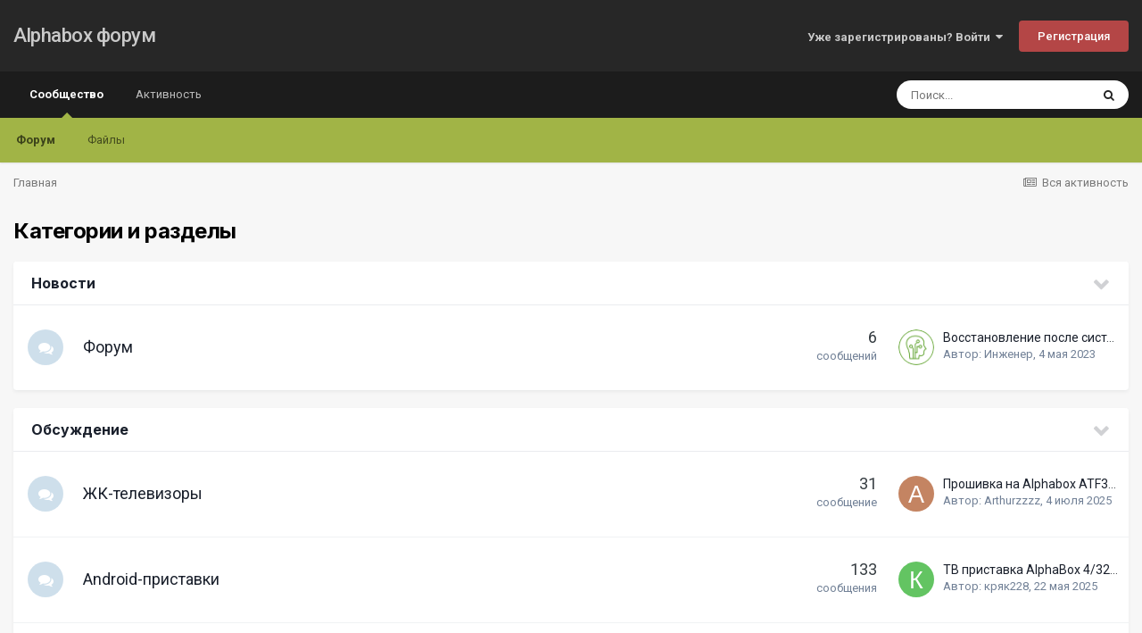

--- FILE ---
content_type: text/html;charset=UTF-8
request_url: https://forum.alphabox.eu/
body_size: 12291
content:
<!DOCTYPE html>
<html lang="ru-RU" dir="ltr">
	<head>
		<meta charset="utf-8">
		<title>Alphabox | Альфабокс форум</title>
		
			<script async src="https://www.googletagmanager.com/gtag/js?id=UA-125816361-2"></script>
<script>
window.dataLayer = window.dataLayer || [];
function gtag(){dataLayer.push(arguments);}
gtag('js', new Date());

gtag('config', 'UA-125816361-2');
</script>
		
		

	<meta name="viewport" content="width=device-width, initial-scale=1">


	
	


	<meta name="twitter:card" content="summary" />



	
		
			
				<meta property="og:title" content="Alphabox форум">
			
		
	

	
		
			
				<meta property="og:type" content="website">
			
		
	

	
		
			
				<meta property="og:url" content="https://forum.alphabox.eu">
			
		
	

	
		
			
				<meta property="og:site_name" content="Alphabox | Альфабокс форум">
			
		
	

	
		
			
				<meta property="og:locale" content="ru_RU">
			
		
	

	
		
			
				<meta name="description" content="Спутникового и сетевое оборудования компании alphabox, файлы, новости, обзоры, настройка эфирных ресиверов t24 и приставок,  быстро скачать прошивку для альфабокс, firmware, программное обеспечение для ip камер и видеорегистраторов альфабокс">
			
		
	


	
		<link rel="canonical" href="https://forum.alphabox.eu" />
	




<link rel="manifest" href="https://forum.alphabox.eu/manifest.webmanifest/">
<meta name="msapplication-config" content="https://forum.alphabox.eu/browserconfig.xml/">
<meta name="msapplication-starturl" content="/">
<meta name="application-name" content="Alphabox форум">

<meta name="apple-mobile-web-app-title" content="Alphabox форум">

	<meta name="theme-color" content="#272727">










<link rel="preload" href="//forum.alphabox.eu/applications/core/interface/font/fontawesome-webfont.woff2?v=4.7.0" as="font" crossorigin="anonymous">
		


	
		
			<link href="https://fonts.googleapis.com/css?family=Inter:300,300i,400,500,400i,700,700i" rel="stylesheet" referrerpolicy="origin">
		
		
			<link href="https://fonts.googleapis.com/css?family=Roboto:300,300i,400,400i,500,700,700i" rel="stylesheet" referrerpolicy="origin">
		
	



	<link rel='stylesheet' href='https://forum.alphabox.eu/uploads/css_built_12/341e4a57816af3ba440d891ca87450ff_framework.css?v=1fc6e0b8201632392936' media='all'>

	<link rel='stylesheet' href='https://forum.alphabox.eu/uploads/css_built_12/05e81b71abe4f22d6eb8d1a929494829_responsive.css?v=1fc6e0b8201632392936' media='all'>

	<link rel='stylesheet' href='https://forum.alphabox.eu/uploads/css_built_12/20446cf2d164adcc029377cb04d43d17_flags.css?v=1fc6e0b8201632392936' media='all'>

	<link rel='stylesheet' href='https://forum.alphabox.eu/uploads/css_built_12/90eb5adf50a8c640f633d47fd7eb1778_core.css?v=1fc6e0b8201632392936' media='all'>

	<link rel='stylesheet' href='https://forum.alphabox.eu/uploads/css_built_12/5a0da001ccc2200dc5625c3f3934497d_core_responsive.css?v=1fc6e0b8201632392936' media='all'>

	<link rel='stylesheet' href='https://forum.alphabox.eu/uploads/css_built_12/62e269ced0fdab7e30e026f1d30ae516_forums.css?v=1fc6e0b8201632392936' media='all'>

	<link rel='stylesheet' href='https://forum.alphabox.eu/uploads/css_built_12/76e62c573090645fb99a15a363d8620e_forums_responsive.css?v=1fc6e0b8201632392936' media='all'>

	<link rel='stylesheet' href='https://forum.alphabox.eu/uploads/css_built_12/ecf8cbf597c675f333fa61d7fe877660_widgets.css?v=1fc6e0b8201632392936' media='all'>

	<link rel='stylesheet' href='https://forum.alphabox.eu/uploads/css_built_12/63225940445060c5a9f21d31e95bf58e_downloads.css?v=1fc6e0b8201632392936' media='all'>





<link rel='stylesheet' href='https://forum.alphabox.eu/uploads/css_built_12/258adbb6e4f3e83cd3b355f84e3fa002_custom.css?v=1fc6e0b8201632392936' media='all'>




		
		

	
	<link rel='shortcut icon' href='https://forum.alphabox.eu/uploads/monthly_2018_01/2.ico.b94b9bda81805d9388f53f3ed2555f95.ico' type="image/x-icon">

	</head>
	<body class='ipsApp ipsApp_front ipsJS_none ipsClearfix' data-controller='core.front.core.app' data-message="" data-pageApp='forums' data-pageLocation='front' data-pageModule='forums' data-pageController='index'  >
		<a href='#ipsLayout_mainArea' class='ipsHide' title='Перейти к основной публикации' accesskey='m'>Перейти к публикации</a>
		
			<div id='ipsLayout_header' class='ipsClearfix'>
				





				<header>
					<div class='ipsLayout_container'>
						

<a href='https://forum.alphabox.eu/' id='elSiteTitle' accesskey='1'>Alphabox форум</a>

						

	<ul id='elUserNav' class='ipsList_inline cSignedOut ipsResponsive_showDesktop'>
		
		<li id='elSignInLink'>
			<a href='https://forum.alphabox.eu/login/' data-ipsMenu-closeOnClick="false" data-ipsMenu id='elUserSignIn'>
				Уже зарегистрированы? Войти &nbsp;<i class='fa fa-caret-down'></i>
			</a>
			
<div id='elUserSignIn_menu' class='ipsMenu ipsMenu_auto ipsHide'>
	<form accept-charset='utf-8' method='post' action='https://forum.alphabox.eu/login/'>
		<input type="hidden" name="csrfKey" value="9070f34451ef86e9a8dbe4ff5a6a112c">
		<input type="hidden" name="ref" value="aHR0cHM6Ly9mb3J1bS5hbHBoYWJveC5ldS8=">
		<div data-role="loginForm">
			
			
			
				
<div class="ipsPad ipsForm ipsForm_vertical">
	<h4 class="ipsType_sectionHead">Войти</h4>
	<br><br>
	<ul class='ipsList_reset'>
		<li class="ipsFieldRow ipsFieldRow_noLabel ipsFieldRow_fullWidth">
			
			
				<input type="text" placeholder="Имя пользователя или email-адрес" name="auth" autocomplete="email">
			
		</li>
		<li class="ipsFieldRow ipsFieldRow_noLabel ipsFieldRow_fullWidth">
			<input type="password" placeholder="Пароль" name="password" autocomplete="current-password">
		</li>
		<li class="ipsFieldRow ipsFieldRow_checkbox ipsClearfix">
			<span class="ipsCustomInput">
				<input type="checkbox" name="remember_me" id="remember_me_checkbox" value="1" checked aria-checked="true">
				<span></span>
			</span>
			<div class="ipsFieldRow_content">
				<label class="ipsFieldRow_label" for="remember_me_checkbox">Запомнить меня</label>
				<span class="ipsFieldRow_desc">Не рекомендуется на общедоступных компьютерах</span>
			</div>
		</li>
		<li class="ipsFieldRow ipsFieldRow_fullWidth">
			<button type="submit" name="_processLogin" value="usernamepassword" class="ipsButton ipsButton_primary ipsButton_small" id="elSignIn_submit">Войти</button>
			
				<p class="ipsType_right ipsType_small">
					
						<a href='https://forum.alphabox.eu/lostpassword/' >
					
					Забыли пароль?</a>
				</p>
			
		</li>
	</ul>
</div>
			
		</div>
	</form>
</div>
		</li>
		
			<li>
				
					<a href='https://forum.alphabox.eu/register/' data-ipsDialog data-ipsDialog-size='narrow' data-ipsDialog-title='Регистрация' id='elRegisterButton' class='ipsButton ipsButton_normal ipsButton_primary'>Регистрация</a>
				
			</li>
		
	</ul>

						
<ul class='ipsMobileHamburger ipsList_reset ipsResponsive_hideDesktop'>
	<li data-ipsDrawer data-ipsDrawer-drawerElem='#elMobileDrawer'>
		<a href='#'>
			
			
				
			
			
			
			<i class='fa fa-navicon'></i>
		</a>
	</li>
</ul>
					</div>
				</header>
				

	<nav data-controller='core.front.core.navBar' class=' ipsResponsive_showDesktop'>
		<div class='ipsNavBar_primary ipsLayout_container '>
			<ul data-role="primaryNavBar" class='ipsClearfix'>
				


	
		
		
			
		
		<li class='ipsNavBar_active' data-active id='elNavSecondary_1' data-role="navBarItem" data-navApp="core" data-navExt="CustomItem">
			
			
				<a href="https://forum.alphabox.eu"  data-navItem-id="1" data-navDefault>
					Сообщество<span class='ipsNavBar_active__identifier'></span>
				</a>
			
			
				<ul class='ipsNavBar_secondary ' data-role='secondaryNavBar'>
					


	
	

	
		
		
			
		
		<li class='ipsNavBar_active' data-active id='elNavSecondary_10' data-role="navBarItem" data-navApp="forums" data-navExt="Forums">
			
			
				<a href="https://forum.alphabox.eu"  data-navItem-id="10" data-navDefault>
					Форум<span class='ipsNavBar_active__identifier'></span>
				</a>
			
			
		</li>
	
	

	
		
		
		<li  id='elNavSecondary_11' data-role="navBarItem" data-navApp="downloads" data-navExt="Downloads">
			
			
				<a href="https://forum.alphabox.eu/files/"  data-navItem-id="11" >
					Файлы<span class='ipsNavBar_active__identifier'></span>
				</a>
			
			
		</li>
	
	

	
	

	
	

					<li class='ipsHide' id='elNavigationMore_1' data-role='navMore'>
						<a href='#' data-ipsMenu data-ipsMenu-appendTo='#elNavigationMore_1' id='elNavigationMore_1_dropdown'>Больше <i class='fa fa-caret-down'></i></a>
						<ul class='ipsHide ipsMenu ipsMenu_auto' id='elNavigationMore_1_dropdown_menu' data-role='moreDropdown'></ul>
					</li>
				</ul>
			
		</li>
	
	

	
		
		
		<li  id='elNavSecondary_2' data-role="navBarItem" data-navApp="core" data-navExt="CustomItem">
			
			
				<a href="https://forum.alphabox.eu/discover/"  data-navItem-id="2" >
					Активность<span class='ipsNavBar_active__identifier'></span>
				</a>
			
			
				<ul class='ipsNavBar_secondary ipsHide' data-role='secondaryNavBar'>
					


	
		
		
		<li  id='elNavSecondary_4' data-role="navBarItem" data-navApp="core" data-navExt="AllActivity">
			
			
				<a href="https://forum.alphabox.eu/discover/"  data-navItem-id="4" >
					Вся активность<span class='ipsNavBar_active__identifier'></span>
				</a>
			
			
		</li>
	
	

	
	

	
	

	
	

	
		
		
		<li  id='elNavSecondary_8' data-role="navBarItem" data-navApp="core" data-navExt="Search">
			
			
				<a href="https://forum.alphabox.eu/search/"  data-navItem-id="8" >
					Поиск<span class='ipsNavBar_active__identifier'></span>
				</a>
			
			
		</li>
	
	

	
	

					<li class='ipsHide' id='elNavigationMore_2' data-role='navMore'>
						<a href='#' data-ipsMenu data-ipsMenu-appendTo='#elNavigationMore_2' id='elNavigationMore_2_dropdown'>Больше <i class='fa fa-caret-down'></i></a>
						<ul class='ipsHide ipsMenu ipsMenu_auto' id='elNavigationMore_2_dropdown_menu' data-role='moreDropdown'></ul>
					</li>
				</ul>
			
		</li>
	
	

				<li class='ipsHide' id='elNavigationMore' data-role='navMore'>
					<a href='#' data-ipsMenu data-ipsMenu-appendTo='#elNavigationMore' id='elNavigationMore_dropdown'>Больше</a>
					<ul class='ipsNavBar_secondary ipsHide' data-role='secondaryNavBar'>
						<li class='ipsHide' id='elNavigationMore_more' data-role='navMore'>
							<a href='#' data-ipsMenu data-ipsMenu-appendTo='#elNavigationMore_more' id='elNavigationMore_more_dropdown'>Больше <i class='fa fa-caret-down'></i></a>
							<ul class='ipsHide ipsMenu ipsMenu_auto' id='elNavigationMore_more_dropdown_menu' data-role='moreDropdown'></ul>
						</li>
					</ul>
				</li>
			</ul>
			

	<div id="elSearchWrapper">
		<div id='elSearch' class='' data-controller='core.front.core.quickSearch'>
			<form accept-charset='utf-8' action='//forum.alphabox.eu/search/?do=quicksearch' method='post'>
				<input type='search' id='elSearchField' placeholder='Поиск...' name='q' autocomplete='off' aria-label='Поиск'>
				<button class='cSearchSubmit' type="submit" aria-label='Поиск'><i class="fa fa-search"></i></button>
				<div id="elSearchExpanded">
					<div class="ipsMenu_title">
						Поиск в
					</div>
					<ul class="ipsSideMenu_list ipsSideMenu_withRadios ipsSideMenu_small" data-ipsSideMenu data-ipsSideMenu-type="radio" data-ipsSideMenu-responsive="false" data-role="searchContexts">
						<li>
							<span class='ipsSideMenu_item ipsSideMenu_itemActive' data-ipsMenuValue='all'>
								<input type="radio" name="type" value="all" checked id="elQuickSearchRadio_type_all">
								<label for='elQuickSearchRadio_type_all' id='elQuickSearchRadio_type_all_label'>Везде</label>
							</span>
						</li>
						
						
							<li>
								<span class='ipsSideMenu_item' data-ipsMenuValue='forums_topic'>
									<input type="radio" name="type" value="forums_topic" id="elQuickSearchRadio_type_forums_topic">
									<label for='elQuickSearchRadio_type_forums_topic' id='elQuickSearchRadio_type_forums_topic_label'>Темы</label>
								</span>
							</li>
						
						
						<li data-role="showMoreSearchContexts">
							<span class='ipsSideMenu_item' data-action="showMoreSearchContexts" data-exclude="forums_topic">
								Дополнительно...
							</span>
						</li>
					</ul>
					<div class="ipsMenu_title">
						Искать результаты, содержащие...
					</div>
					<ul class='ipsSideMenu_list ipsSideMenu_withRadios ipsSideMenu_small ipsType_normal' role="radiogroup" data-ipsSideMenu data-ipsSideMenu-type="radio" data-ipsSideMenu-responsive="false" data-filterType='andOr'>
						
							<li>
								<span class='ipsSideMenu_item ipsSideMenu_itemActive' data-ipsMenuValue='or'>
									<input type="radio" name="search_and_or" value="or" checked id="elRadio_andOr_or">
									<label for='elRadio_andOr_or' id='elField_andOr_label_or'><em>Любое</em> слово из моего запроса</label>
								</span>
							</li>
						
							<li>
								<span class='ipsSideMenu_item ' data-ipsMenuValue='and'>
									<input type="radio" name="search_and_or" value="and"  id="elRadio_andOr_and">
									<label for='elRadio_andOr_and' id='elField_andOr_label_and'><em>Все</em> слова из моего запроса</label>
								</span>
							</li>
						
					</ul>
					<div class="ipsMenu_title">
						Искать результаты в...
					</div>
					<ul class='ipsSideMenu_list ipsSideMenu_withRadios ipsSideMenu_small ipsType_normal' role="radiogroup" data-ipsSideMenu data-ipsSideMenu-type="radio" data-ipsSideMenu-responsive="false" data-filterType='searchIn'>
						<li>
							<span class='ipsSideMenu_item ipsSideMenu_itemActive' data-ipsMenuValue='all'>
								<input type="radio" name="search_in" value="all" checked id="elRadio_searchIn_and">
								<label for='elRadio_searchIn_and' id='elField_searchIn_label_all'>Заголовках и содержании</label>
							</span>
						</li>
						<li>
							<span class='ipsSideMenu_item' data-ipsMenuValue='titles'>
								<input type="radio" name="search_in" value="titles" id="elRadio_searchIn_titles">
								<label for='elRadio_searchIn_titles' id='elField_searchIn_label_titles'>Только в заголовках</label>
							</span>
						</li>
					</ul>
				</div>
			</form>
		</div>
	</div>

		</div>
	</nav>

				
<ul id='elMobileNav' class='ipsResponsive_hideDesktop' data-controller='core.front.core.mobileNav'>
	
	
	
	<li >
		<a data-action="defaultStream" href='https://forum.alphabox.eu/discover/'><i class="fa fa-newspaper-o" aria-hidden="true"></i></a>
	</li>

	

	
		<li class='ipsJS_show'>
			<a href='https://forum.alphabox.eu/search/'><i class='fa fa-search'></i></a>
		</li>
	
</ul>
			</div>
		
		<main id='ipsLayout_body' class='ipsLayout_container'>
			<div id='ipsLayout_contentArea'>
				<div id='ipsLayout_contentWrapper'>
					
<nav class='ipsBreadcrumb ipsBreadcrumb_top ipsFaded_withHover'>
	

	<ul class='ipsList_inline ipsPos_right'>
		
		<li >
			<a data-action="defaultStream" class='ipsType_light '  href='https://forum.alphabox.eu/discover/'><i class="fa fa-newspaper-o" aria-hidden="true"></i> <span>Вся активность</span></a>
		</li>
		
	</ul>

	<ul data-role="breadcrumbList">
		<li>
			<a title="Главная" href='https://forum.alphabox.eu/'>
				<span>Главная</span>
			</a>
		</li>
		
		
	</ul>
</nav>
					


					<div id='ipsLayout_mainArea'>
						
						
						
						

	




						

<div class='ipsPageHeader ipsClearfix ipsMargin_bottom cForumHeader ipsHeaderButtons ipsFlex ipsFlex-ai:center ipsFlex-jc:between'>
	<h1 class='ipsType_pageTitle ipsFlex-flex:11 ipsType_break'>
		Категории и разделы
	</h1>
	
</div>
<ul class="ipsToolList ipsToolList_horizontal ipsResponsive_hideDesktop ipsResponsive_hideTablet ipsResponsive_block ipsClearfix">
	





</ul>

<section>
	<ol class='ipsList_reset cForumList' data-controller='core.global.core.table, forums.front.forum.forumList' data-baseURL=''>
		
			
			<li data-categoryID='79' class='cForumRow ipsBox ipsSpacer_bottom ipsResponsive_pull'>
				<h2 class="ipsType_sectionTitle ipsType_reset cForumTitle">
					<a href='#' class='ipsPos_right ipsJS_show ipsType_noUnderline cForumToggle' data-action='toggleCategory' data-ipsTooltip title='Свернуть/развернуть категорию'></a>
					<a href='https://forum.alphabox.eu/forum/79-novosti/'>Новости</a>
				</h2>
				
					<ol class="ipsDataList ipsDataList_large ipsDataList_zebra" data-role="forums">
						
							



	<li class="cForumRow ipsDataItem ipsDataItem_responsivePhoto  ipsClearfix" data-forumID="80">
		<div class="ipsDataItem_icon ipsDataItem_category">
			
			
			
				
					
						<span class='ipsItemStatus ipsItemStatus_large cForumIcon_normal ipsItemStatus_read' 



>
							<i class="fa fa-comments"></i>
						</span>
					
				
			
		</div>
		<div class="ipsDataItem_main">
			<h4 class="ipsDataItem_title ipsType_break">
				
					<a href="https://forum.alphabox.eu/forum/80-forum/">Форум</a>
				
				
			</h4>
			
			
				



<div class='ipsType_richText ipsDataItem_meta ipsContained' data-controller='core.front.core.lightboxedImages' >

</div>

			
		</div>
		
			<div class="ipsDataItem_stats ipsDataItem_statsLarge">
				
					<dl>
						
						<dt class="ipsDataItem_stats_number">6</dt>
						<dd class="ipsDataItem_stats_type ipsType_light"> сообщений</dd>
					</dl>
				
				
			</div>
			<ul class="ipsDataItem_lastPoster ipsDataItem_withPhoto">
				
					<li>


	<a href="https://forum.alphabox.eu/profile/1-%D0%B8%D0%BD%D0%B6%D0%B5%D0%BD%D0%B5%D1%80/" data-ipsHover data-ipsHover-width="370" data-ipsHover-target="https://forum.alphabox.eu/profile/1-%D0%B8%D0%BD%D0%B6%D0%B5%D0%BD%D0%B5%D1%80/?do=hovercard" class="ipsUserPhoto ipsUserPhoto_tiny" title="Перейти в профиль Инженер">
		<img src='https://forum.alphabox.eu/uploads/monthly_2018_05/images.thumb.png.69048530bffc6259d932adbcbbe3780e.png' alt='Инженер' loading="lazy">
	</a>
</li>
					<li class='ipsDataItem_lastPoster__title'><a href="https://forum.alphabox.eu/topic/456-vosstanovlenie-posle-sistemnogo-sboja/" title='Восстановление после системного сбоя'>Восстановление после системного сбоя</a></li>
					<li class='ipsType_light ipsType_blendLinks'>
						
							Автор: 


<a href='https://forum.alphabox.eu/profile/1-%D0%B8%D0%BD%D0%B6%D0%B5%D0%BD%D0%B5%D1%80/' data-ipsHover data-ipsHover-width='370' data-ipsHover-target='https://forum.alphabox.eu/profile/1-%D0%B8%D0%BD%D0%B6%D0%B5%D0%BD%D0%B5%D1%80/?do=hovercard&amp;referrer=https%253A%252F%252Fforum.alphabox.eu%252F' title="Перейти в профиль Инженер" class="ipsType_break">Инженер</a>, 
						
						
							<a href='https://forum.alphabox.eu/topic/456-vosstanovlenie-posle-sistemnogo-sboja/?do=getLastComment' title='Go to last post'><time datetime='2023-05-04T10:08:58Z' title='05/04/23 10:08 ' data-short='2 г'>4 мая 2023</time></a>
						
					</li>
				
			</ul>	
		
		
	</li>

						
					</ol>
				
			</li>
			
		
			
			<li data-categoryID='9' class='cForumRow ipsBox ipsSpacer_bottom ipsResponsive_pull'>
				<h2 class="ipsType_sectionTitle ipsType_reset cForumTitle">
					<a href='#' class='ipsPos_right ipsJS_show ipsType_noUnderline cForumToggle' data-action='toggleCategory' data-ipsTooltip title='Свернуть/развернуть категорию'></a>
					<a href='https://forum.alphabox.eu/forum/9-obsuzhdenie/'>Обсуждение</a>
				</h2>
				
					<ol class="ipsDataList ipsDataList_large ipsDataList_zebra" data-role="forums">
						
							



	<li class="cForumRow ipsDataItem ipsDataItem_responsivePhoto  ipsClearfix" data-forumID="115">
		<div class="ipsDataItem_icon ipsDataItem_category">
			
			
			
				
					
						<span class='ipsItemStatus ipsItemStatus_large cForumIcon_normal ipsItemStatus_read' 



>
							<i class="fa fa-comments"></i>
						</span>
					
				
			
		</div>
		<div class="ipsDataItem_main">
			<h4 class="ipsDataItem_title ipsType_break">
				
					<a href="https://forum.alphabox.eu/forum/115-zhk-televizory/">ЖК-телевизоры</a>
				
				
			</h4>
			
			
				



<div class='ipsType_richText ipsDataItem_meta ipsContained' data-controller='core.front.core.lightboxedImages' >

</div>

			
		</div>
		
			<div class="ipsDataItem_stats ipsDataItem_statsLarge">
				
					<dl>
						
						<dt class="ipsDataItem_stats_number">31</dt>
						<dd class="ipsDataItem_stats_type ipsType_light"> сообщение</dd>
					</dl>
				
				
			</div>
			<ul class="ipsDataItem_lastPoster ipsDataItem_withPhoto">
				
					<li>


	<a href="https://forum.alphabox.eu/profile/2300-arthurzzzz/" data-ipsHover data-ipsHover-width="370" data-ipsHover-target="https://forum.alphabox.eu/profile/2300-arthurzzzz/?do=hovercard" class="ipsUserPhoto ipsUserPhoto_tiny" title="Перейти в профиль Arthurzzzz">
		<img src='data:image/svg+xml,%3Csvg%20xmlns%3D%22http%3A%2F%2Fwww.w3.org%2F2000%2Fsvg%22%20viewBox%3D%220%200%201024%201024%22%20style%3D%22background%3A%23c48462%22%3E%3Cg%3E%3Ctext%20text-anchor%3D%22middle%22%20dy%3D%22.35em%22%20x%3D%22512%22%20y%3D%22512%22%20fill%3D%22%23ffffff%22%20font-size%3D%22700%22%20font-family%3D%22-apple-system%2C%20BlinkMacSystemFont%2C%20Roboto%2C%20Helvetica%2C%20Arial%2C%20sans-serif%22%3EA%3C%2Ftext%3E%3C%2Fg%3E%3C%2Fsvg%3E' alt='Arthurzzzz' loading="lazy">
	</a>
</li>
					<li class='ipsDataItem_lastPoster__title'><a href="https://forum.alphabox.eu/topic/474-proshivka-na-alphabox-atf32adtsc2/" title='Прошивка на Alphabox ATF32ADTSC2'>Прошивка на Alphabox ATF32ADTSC2</a></li>
					<li class='ipsType_light ipsType_blendLinks'>
						
							Автор: 


<a href='https://forum.alphabox.eu/profile/2300-arthurzzzz/' data-ipsHover data-ipsHover-width='370' data-ipsHover-target='https://forum.alphabox.eu/profile/2300-arthurzzzz/?do=hovercard&amp;referrer=https%253A%252F%252Fforum.alphabox.eu%252F' title="Перейти в профиль Arthurzzzz" class="ipsType_break">Arthurzzzz</a>, 
						
						
							<a href='https://forum.alphabox.eu/topic/474-proshivka-na-alphabox-atf32adtsc2/?do=getLastComment' title='Go to last post'><time datetime='2025-07-04T04:47:05Z' title='07/04/25 04:47 ' data-short='4 июл'>4 июля 2025</time></a>
						
					</li>
				
			</ul>	
		
		
	</li>

						
							



	<li class="cForumRow ipsDataItem ipsDataItem_responsivePhoto  ipsClearfix" data-forumID="98">
		<div class="ipsDataItem_icon ipsDataItem_category">
			
			
			
				
					
						<span class='ipsItemStatus ipsItemStatus_large cForumIcon_normal ipsItemStatus_read' 



>
							<i class="fa fa-comments"></i>
						</span>
					
				
			
		</div>
		<div class="ipsDataItem_main">
			<h4 class="ipsDataItem_title ipsType_break">
				
					<a href="https://forum.alphabox.eu/forum/98-android-pristavki/">Android-приставки</a>
				
				
			</h4>
			
			
				



<div class='ipsType_richText ipsDataItem_meta ipsContained' data-controller='core.front.core.lightboxedImages' >

</div>

			
		</div>
		
			<div class="ipsDataItem_stats ipsDataItem_statsLarge">
				
					<dl>
						
						<dt class="ipsDataItem_stats_number">133</dt>
						<dd class="ipsDataItem_stats_type ipsType_light"> сообщения</dd>
					</dl>
				
				
			</div>
			<ul class="ipsDataItem_lastPoster ipsDataItem_withPhoto">
				
					<li>


	<a href="https://forum.alphabox.eu/profile/2286-krjak228/" data-ipsHover data-ipsHover-width="370" data-ipsHover-target="https://forum.alphabox.eu/profile/2286-krjak228/?do=hovercard" class="ipsUserPhoto ipsUserPhoto_tiny" title="Перейти в профиль кряк228">
		<img src='data:image/svg+xml,%3Csvg%20xmlns%3D%22http%3A%2F%2Fwww.w3.org%2F2000%2Fsvg%22%20viewBox%3D%220%200%201024%201024%22%20style%3D%22background%3A%2363c462%22%3E%3Cg%3E%3Ctext%20text-anchor%3D%22middle%22%20dy%3D%22.35em%22%20x%3D%22512%22%20y%3D%22512%22%20fill%3D%22%23ffffff%22%20font-size%3D%22700%22%20font-family%3D%22-apple-system%2C%20BlinkMacSystemFont%2C%20Roboto%2C%20Helvetica%2C%20Arial%2C%20sans-serif%22%3E%D0%9A%3C%2Ftext%3E%3C%2Fg%3E%3C%2Fsvg%3E' alt='кряк228' loading="lazy">
	</a>
</li>
					<li class='ipsDataItem_lastPoster__title'><a href="https://forum.alphabox.eu/topic/473-tv-pristavka-alphabox-432-gb-android/" title='ТВ приставка AlphaBox 4/32 Gb андроид'>ТВ приставка AlphaBox 4/32 Gb андроид</a></li>
					<li class='ipsType_light ipsType_blendLinks'>
						
							Автор: 


<a href='https://forum.alphabox.eu/profile/2286-krjak228/' data-ipsHover data-ipsHover-width='370' data-ipsHover-target='https://forum.alphabox.eu/profile/2286-krjak228/?do=hovercard&amp;referrer=https%253A%252F%252Fforum.alphabox.eu%252F' title="Перейти в профиль кряк228" class="ipsType_break">кряк228</a>, 
						
						
							<a href='https://forum.alphabox.eu/topic/473-tv-pristavka-alphabox-432-gb-android/?do=getLastComment' title='Go to last post'><time datetime='2025-05-22T20:20:26Z' title='05/22/25 20:20 ' data-short='22 мая'>22 мая 2025</time></a>
						
					</li>
				
			</ul>	
		
		
	</li>

						
							



	<li class="cForumRow ipsDataItem ipsDataItem_responsivePhoto  ipsClearfix" data-forumID="11">
		<div class="ipsDataItem_icon ipsDataItem_category">
			
			
			
				
					
						<span class='ipsItemStatus ipsItemStatus_large cForumIcon_normal ipsItemStatus_read' 



>
							<i class="fa fa-comments"></i>
						</span>
					
				
			
		</div>
		<div class="ipsDataItem_main">
			<h4 class="ipsDataItem_title ipsType_break">
				
					<a href="https://forum.alphabox.eu/forum/11-efirnye-resivery-dvb-t2/">Эфирные ресиверы (DVB-T2)</a>
				
				
			</h4>
			
				<ul class="ipsDataItem_subList ipsList_inline">
					
						<li class="">
							<a href="https://forum.alphabox.eu/forum/25-alphabox-t24-t24m/">Alphabox T24 | T24M</a>
						</li>
					
						<li class="">
							<a href="https://forum.alphabox.eu/forum/90-alphabox-t15/">Alphabox T15</a>
						</li>
					
						<li class="">
							<a href="https://forum.alphabox.eu/forum/94-alphabox-t22-t22d/">Alphabox T22 | T22D</a>
						</li>
					
						<li class="">
							<a href="https://forum.alphabox.eu/forum/95-alphabox-t23/">Alphabox T23</a>
						</li>
					
						<li class="">
							<a href="https://forum.alphabox.eu/forum/96-alphabox-t12/">Alphabox T12</a>
						</li>
					
						<li class="">
							<a href="https://forum.alphabox.eu/forum/97-alphabox-t11/">Alphabox T11</a>
						</li>
					
						<li class="">
							<a href="https://forum.alphabox.eu/forum/134-alphabox-t25/">Alphabox T25</a>
						</li>
					
						<li class="">
							<a href="https://forum.alphabox.eu/forum/135-alphabox-t45/">Alphabox T45</a>
						</li>
					
				</ul>
			
			
				



<div class='ipsType_richText ipsDataItem_meta ipsContained' data-controller='core.front.core.lightboxedImages' >

</div>

			
		</div>
		
			<div class="ipsDataItem_stats ipsDataItem_statsLarge">
				
					<dl>
						
						<dt class="ipsDataItem_stats_number">1.1k</dt>
						<dd class="ipsDataItem_stats_type ipsType_light"> сообщений</dd>
					</dl>
				
				
			</div>
			<ul class="ipsDataItem_lastPoster ipsDataItem_withPhoto">
				
					<li>


	<a href="https://forum.alphabox.eu/profile/2085-valemal/" data-ipsHover data-ipsHover-width="370" data-ipsHover-target="https://forum.alphabox.eu/profile/2085-valemal/?do=hovercard" class="ipsUserPhoto ipsUserPhoto_tiny" title="Перейти в профиль Valemal">
		<img src='data:image/svg+xml,%3Csvg%20xmlns%3D%22http%3A%2F%2Fwww.w3.org%2F2000%2Fsvg%22%20viewBox%3D%220%200%201024%201024%22%20style%3D%22background%3A%2362b4c4%22%3E%3Cg%3E%3Ctext%20text-anchor%3D%22middle%22%20dy%3D%22.35em%22%20x%3D%22512%22%20y%3D%22512%22%20fill%3D%22%23ffffff%22%20font-size%3D%22700%22%20font-family%3D%22-apple-system%2C%20BlinkMacSystemFont%2C%20Roboto%2C%20Helvetica%2C%20Arial%2C%20sans-serif%22%3EV%3C%2Ftext%3E%3C%2Fg%3E%3C%2Fsvg%3E' alt='Valemal' loading="lazy">
	</a>
</li>
					<li class='ipsDataItem_lastPoster__title'><a href="https://forum.alphabox.eu/topic/471-oshibka-seti-iptv/" title='Ошибка сети IPTV'>Ошибка сети IPTV</a></li>
					<li class='ipsType_light ipsType_blendLinks'>
						
							Автор: 


<a href='https://forum.alphabox.eu/profile/2085-valemal/' data-ipsHover data-ipsHover-width='370' data-ipsHover-target='https://forum.alphabox.eu/profile/2085-valemal/?do=hovercard&amp;referrer=https%253A%252F%252Fforum.alphabox.eu%252F' title="Перейти в профиль Valemal" class="ipsType_break">Valemal</a>, 
						
						
							<a href='https://forum.alphabox.eu/topic/471-oshibka-seti-iptv/?do=getLastComment' title='Go to last post'><time datetime='2025-03-20T22:10:26Z' title='03/20/25 22:10 ' data-short='20 мар'>20 марта 2025</time></a>
						
					</li>
				
			</ul>	
		
		
	</li>

						
							



	<li class="cForumRow ipsDataItem ipsDataItem_responsivePhoto  ipsClearfix" data-forumID="10">
		<div class="ipsDataItem_icon ipsDataItem_category">
			
			
			
				
					
						<span class='ipsItemStatus ipsItemStatus_large cForumIcon_normal ipsItemStatus_read' 



>
							<i class="fa fa-comments"></i>
						</span>
					
				
			
		</div>
		<div class="ipsDataItem_main">
			<h4 class="ipsDataItem_title ipsType_break">
				
					<a href="https://forum.alphabox.eu/forum/10-sputnikovye-resivery-dvb-s2/">Спутниковые ресиверы (DVB-S2)</a>
				
				
			</h4>
			
				<ul class="ipsDataItem_subList ipsList_inline">
					
						<li class="">
							<a href="https://forum.alphabox.eu/forum/18-alphabox-x3-x3m/">Alphabox X3 | X3M</a>
						</li>
					
						<li class="">
							<a href="https://forum.alphabox.eu/forum/23-alphabox-x4-x4-mini-x4-micro-x4-micro-rf/">Alphabox X4 | X4 mini | X4 micro | X4 micro RF</a>
						</li>
					
						<li class="">
							<a href="https://forum.alphabox.eu/forum/20-alphabox-x4-se/">Alphabox X4 SE</a>
						</li>
					
						<li class="">
							<a href="https://forum.alphabox.eu/forum/22-alphabox-x5/">Alphabox X5</a>
						</li>
					
				</ul>
			
			
				



<div class='ipsType_richText ipsDataItem_meta ipsContained' data-controller='core.front.core.lightboxedImages' >

</div>

			
		</div>
		
			<div class="ipsDataItem_stats ipsDataItem_statsLarge">
				
					<dl>
						
						<dt class="ipsDataItem_stats_number">367</dt>
						<dd class="ipsDataItem_stats_type ipsType_light"> сообщений</dd>
					</dl>
				
				
			</div>
			<ul class="ipsDataItem_lastPoster ipsDataItem_withPhoto">
				
					<li>


	<a href="https://forum.alphabox.eu/profile/2002-tilli/" data-ipsHover data-ipsHover-width="370" data-ipsHover-target="https://forum.alphabox.eu/profile/2002-tilli/?do=hovercard" class="ipsUserPhoto ipsUserPhoto_tiny" title="Перейти в профиль Tilli">
		<img src='data:image/svg+xml,%3Csvg%20xmlns%3D%22http%3A%2F%2Fwww.w3.org%2F2000%2Fsvg%22%20viewBox%3D%220%200%201024%201024%22%20style%3D%22background%3A%23c462be%22%3E%3Cg%3E%3Ctext%20text-anchor%3D%22middle%22%20dy%3D%22.35em%22%20x%3D%22512%22%20y%3D%22512%22%20fill%3D%22%23ffffff%22%20font-size%3D%22700%22%20font-family%3D%22-apple-system%2C%20BlinkMacSystemFont%2C%20Roboto%2C%20Helvetica%2C%20Arial%2C%20sans-serif%22%3ET%3C%2Ftext%3E%3C%2Fg%3E%3C%2Fsvg%3E' alt='Tilli' loading="lazy">
	</a>
</li>
					<li class='ipsDataItem_lastPoster__title'><a href="https://forum.alphabox.eu/topic/441-proshivka-s-izmenenijami-v-jemuljatorah/" title='Прошивка с изменениями в эмуляторах'>Прошивка с изменениями в эмуляторах</a></li>
					<li class='ipsType_light ipsType_blendLinks'>
						
							Автор: 


<a href='https://forum.alphabox.eu/profile/2002-tilli/' data-ipsHover data-ipsHover-width='370' data-ipsHover-target='https://forum.alphabox.eu/profile/2002-tilli/?do=hovercard&amp;referrer=https%253A%252F%252Fforum.alphabox.eu%252F' title="Перейти в профиль Tilli" class="ipsType_break">Tilli</a>, 
						
						
							<a href='https://forum.alphabox.eu/topic/441-proshivka-s-izmenenijami-v-jemuljatorah/?do=getLastComment' title='Go to last post'><time datetime='2023-11-19T11:54:53Z' title='11/19/23 11:54 ' data-short='2 г'>19 ноября 2023</time></a>
						
					</li>
				
			</ul>	
		
		
	</li>

						
							



	<li class="cForumRow ipsDataItem ipsDataItem_responsivePhoto  ipsClearfix" data-forumID="93">
		<div class="ipsDataItem_icon ipsDataItem_category">
			
			
			
				
					
						<span class='ipsItemStatus ipsItemStatus_large cForumIcon_normal ipsItemStatus_read' 



>
							<i class="fa fa-comments"></i>
						</span>
					
				
			
		</div>
		<div class="ipsDataItem_main">
			<h4 class="ipsDataItem_title ipsType_break">
				
					<a href="https://forum.alphabox.eu/forum/93-combo-resivery-dvb-s2dvb-t2/">Combo-ресиверы (DVB-S2+DVB-T2)</a>
				
				
			</h4>
			
				<ul class="ipsDataItem_subList ipsList_inline">
					
						<li class="">
							<a href="https://forum.alphabox.eu/forum/24-alphabox-x6-combo/">Alphabox X6 Combo</a>
						</li>
					
						<li class="">
							<a href="https://forum.alphabox.eu/forum/19-alphabox-x7-combo/">Alphabox X7 Combo</a>
						</li>
					
						<li class="">
							<a href="https://forum.alphabox.eu/forum/137-alphabox-x17-combo/">Alphabox X17 Combo </a>
						</li>
					
				</ul>
			
			
				



<div class='ipsType_richText ipsDataItem_meta ipsContained' data-controller='core.front.core.lightboxedImages' >

</div>

			
		</div>
		
			<div class="ipsDataItem_stats ipsDataItem_statsLarge">
				
					<dl>
						
						<dt class="ipsDataItem_stats_number">515</dt>
						<dd class="ipsDataItem_stats_type ipsType_light"> сообщений</dd>
					</dl>
				
				
			</div>
			<ul class="ipsDataItem_lastPoster ipsDataItem_withPhoto">
				
					<li>


	<a href="https://forum.alphabox.eu/profile/1065-kondor996/" data-ipsHover data-ipsHover-width="370" data-ipsHover-target="https://forum.alphabox.eu/profile/1065-kondor996/?do=hovercard" class="ipsUserPhoto ipsUserPhoto_tiny" title="Перейти в профиль Kondor996">
		<img src='data:image/svg+xml,%3Csvg%20xmlns%3D%22http%3A%2F%2Fwww.w3.org%2F2000%2Fsvg%22%20viewBox%3D%220%200%201024%201024%22%20style%3D%22background%3A%2362b5c4%22%3E%3Cg%3E%3Ctext%20text-anchor%3D%22middle%22%20dy%3D%22.35em%22%20x%3D%22512%22%20y%3D%22512%22%20fill%3D%22%23ffffff%22%20font-size%3D%22700%22%20font-family%3D%22-apple-system%2C%20BlinkMacSystemFont%2C%20Roboto%2C%20Helvetica%2C%20Arial%2C%20sans-serif%22%3EK%3C%2Ftext%3E%3C%2Fg%3E%3C%2Fsvg%3E' alt='Kondor996' loading="lazy">
	</a>
</li>
					<li class='ipsDataItem_lastPoster__title'><a href="https://forum.alphabox.eu/topic/297-obsuzhdenie-alphabox-x7-combo/" title='Обсуждение Alphabox X7 Combo'>Обсуждение Alphabox X7 Combo</a></li>
					<li class='ipsType_light ipsType_blendLinks'>
						
							Автор: 


<a href='https://forum.alphabox.eu/profile/1065-kondor996/' data-ipsHover data-ipsHover-width='370' data-ipsHover-target='https://forum.alphabox.eu/profile/1065-kondor996/?do=hovercard&amp;referrer=https%253A%252F%252Fforum.alphabox.eu%252F' title="Перейти в профиль Kondor996" class="ipsType_break">Kondor996</a>, 
						
						
							<a href='https://forum.alphabox.eu/topic/297-obsuzhdenie-alphabox-x7-combo/?do=getLastComment' title='Go to last post'><time datetime='2025-01-14T13:57:50Z' title='01/14/25 13:57 ' data-short='1 г'>14 января 2025</time></a>
						
					</li>
				
			</ul>	
		
		
	</li>

						
							



	<li class="cForumRow ipsDataItem ipsDataItem_responsivePhoto  ipsClearfix" data-forumID="92">
		<div class="ipsDataItem_icon ipsDataItem_category">
			
			
			
				
					
						<span class='ipsItemStatus ipsItemStatus_large cForumIcon_normal ipsItemStatus_read' 



>
							<i class="fa fa-comments"></i>
						</span>
					
				
			
		</div>
		<div class="ipsDataItem_main">
			<h4 class="ipsDataItem_title ipsType_break">
				
					<a href="https://forum.alphabox.eu/forum/92-videoregistratory-i-kamery/">Видеорегистраторы и камеры</a>
				
				
			</h4>
			
				<ul class="ipsDataItem_subList ipsList_inline">
					
						<li class="">
							<a href="https://forum.alphabox.eu/forum/87-ip-kamery/">IP-камеры</a>
						</li>
					
						<li class="">
							<a href="https://forum.alphabox.eu/forum/88-ahd-kamery/">AHD-камеры</a>
						</li>
					
						<li class="">
							<a href="https://forum.alphabox.eu/forum/129-videoregistratory/">Видеорегистраторы</a>
						</li>
					
				</ul>
			
			
				



<div class='ipsType_richText ipsDataItem_meta ipsContained' data-controller='core.front.core.lightboxedImages' >

</div>

			
		</div>
		
			<div class="ipsDataItem_stats ipsDataItem_statsLarge">
				
					<dl>
						
						<dt class="ipsDataItem_stats_number">42</dt>
						<dd class="ipsDataItem_stats_type ipsType_light"> сообщения</dd>
					</dl>
				
				
			</div>
			<ul class="ipsDataItem_lastPoster ipsDataItem_withPhoto">
				
					<li>


	<a href="https://forum.alphabox.eu/profile/1714-chik1982/" data-ipsHover data-ipsHover-width="370" data-ipsHover-target="https://forum.alphabox.eu/profile/1714-chik1982/?do=hovercard" class="ipsUserPhoto ipsUserPhoto_tiny" title="Перейти в профиль chik1982">
		<img src='data:image/svg+xml,%3Csvg%20xmlns%3D%22http%3A%2F%2Fwww.w3.org%2F2000%2Fsvg%22%20viewBox%3D%220%200%201024%201024%22%20style%3D%22background%3A%23c462b8%22%3E%3Cg%3E%3Ctext%20text-anchor%3D%22middle%22%20dy%3D%22.35em%22%20x%3D%22512%22%20y%3D%22512%22%20fill%3D%22%23ffffff%22%20font-size%3D%22700%22%20font-family%3D%22-apple-system%2C%20BlinkMacSystemFont%2C%20Roboto%2C%20Helvetica%2C%20Arial%2C%20sans-serif%22%3EC%3C%2Ftext%3E%3C%2Fg%3E%3C%2Fsvg%3E' alt='chik1982' loading="lazy">
	</a>
</li>
					<li class='ipsDataItem_lastPoster__title'><a href="https://forum.alphabox.eu/topic/159-prosmotr-videokamer-videoregistratora-alphabox-na-mobilnyh-ustrojstvah/" title='Просмотр видеокамер видеорегистратора Alphabox на мобильных устройствах'>Просмотр видеокамер видеорегистратора Alphabox на мобильных устройствах</a></li>
					<li class='ipsType_light ipsType_blendLinks'>
						
							Автор: 


<a href='https://forum.alphabox.eu/profile/1714-chik1982/' data-ipsHover data-ipsHover-width='370' data-ipsHover-target='https://forum.alphabox.eu/profile/1714-chik1982/?do=hovercard&amp;referrer=https%253A%252F%252Fforum.alphabox.eu%252F' title="Перейти в профиль chik1982" class="ipsType_break">chik1982</a>, 
						
						
							<a href='https://forum.alphabox.eu/topic/159-prosmotr-videokamer-videoregistratora-alphabox-na-mobilnyh-ustrojstvah/?do=getLastComment' title='Go to last post'><time datetime='2022-02-01T06:42:37Z' title='02/01/22 06:42 ' data-short='3 г'>1 февраля 2022</time></a>
						
					</li>
				
			</ul>	
		
		
	</li>

						
							



	<li class="cForumRow ipsDataItem ipsDataItem_responsivePhoto  ipsClearfix" data-forumID="58">
		<div class="ipsDataItem_icon ipsDataItem_category">
			
			
			
				
					
						<span class='ipsItemStatus ipsItemStatus_large cForumIcon_normal ipsItemStatus_read' 



>
							<i class="fa fa-comments"></i>
						</span>
					
				
			
		</div>
		<div class="ipsDataItem_main">
			<h4 class="ipsDataItem_title ipsType_break">
				
					<a href="https://forum.alphabox.eu/forum/58-marshrutizatory-routery/">Маршрутизаторы (роутеры)</a>
				
				
			</h4>
			
				<ul class="ipsDataItem_subList ipsList_inline">
					
						<li class="">
							<a href="https://forum.alphabox.eu/forum/59-alphabox-ar-323a-ar-323b/">Alphabox AR-323A | AR-323B </a>
						</li>
					
				</ul>
			
			
				



<div class='ipsType_richText ipsDataItem_meta ipsContained' data-controller='core.front.core.lightboxedImages' >

</div>

			
		</div>
		
			<div class="ipsDataItem_stats ipsDataItem_statsLarge">
				
					<dl>
						
						<dt class="ipsDataItem_stats_number">122</dt>
						<dd class="ipsDataItem_stats_type ipsType_light"> сообщения</dd>
					</dl>
				
				
			</div>
			<ul class="ipsDataItem_lastPoster ipsDataItem_withPhoto">
				
					<li>


	<a href="https://forum.alphabox.eu/profile/1101-boksen/" data-ipsHover data-ipsHover-width="370" data-ipsHover-target="https://forum.alphabox.eu/profile/1101-boksen/?do=hovercard" class="ipsUserPhoto ipsUserPhoto_tiny" title="Перейти в профиль boksen">
		<img src='data:image/svg+xml,%3Csvg%20xmlns%3D%22http%3A%2F%2Fwww.w3.org%2F2000%2Fsvg%22%20viewBox%3D%220%200%201024%201024%22%20style%3D%22background%3A%2362b1c4%22%3E%3Cg%3E%3Ctext%20text-anchor%3D%22middle%22%20dy%3D%22.35em%22%20x%3D%22512%22%20y%3D%22512%22%20fill%3D%22%23ffffff%22%20font-size%3D%22700%22%20font-family%3D%22-apple-system%2C%20BlinkMacSystemFont%2C%20Roboto%2C%20Helvetica%2C%20Arial%2C%20sans-serif%22%3EB%3C%2Ftext%3E%3C%2Fg%3E%3C%2Fsvg%3E' alt='boksen' loading="lazy">
	</a>
</li>
					<li class='ipsDataItem_lastPoster__title'><a href="https://forum.alphabox.eu/topic/124-router-alphabox-ar-323a-ar-323b-versija-15-beta/" title='Роутер Alphabox AR-323A | AR-323B версия 1.5 beta'>Роутер Alphabox AR-323A | AR-323B версия 1.5 beta</a></li>
					<li class='ipsType_light ipsType_blendLinks'>
						
							Автор: 


<a href='https://forum.alphabox.eu/profile/1101-boksen/' data-ipsHover data-ipsHover-width='370' data-ipsHover-target='https://forum.alphabox.eu/profile/1101-boksen/?do=hovercard&amp;referrer=https%253A%252F%252Fforum.alphabox.eu%252F' title="Перейти в профиль boksen" class="ipsType_break">boksen</a>, 
						
						
							<a href='https://forum.alphabox.eu/topic/124-router-alphabox-ar-323a-ar-323b-versija-15-beta/?do=getLastComment' title='Go to last post'><time datetime='2024-01-30T14:05:04Z' title='01/30/24 14:05 ' data-short='1 г'>30 января 2024</time></a>
						
					</li>
				
			</ul>	
		
		
	</li>

						
							



	<li class="cForumRow ipsDataItem ipsDataItem_responsivePhoto  ipsClearfix" data-forumID="105">
		<div class="ipsDataItem_icon ipsDataItem_category">
			
			
			
				
					
						<span class='ipsItemStatus ipsItemStatus_large cForumIcon_normal ipsItemStatus_read' 



>
							<i class="fa fa-comments"></i>
						</span>
					
				
			
		</div>
		<div class="ipsDataItem_main">
			<h4 class="ipsDataItem_title ipsType_break">
				
					<a href="https://forum.alphabox.eu/forum/105-drugie-ustroystva/">Другие устройства</a>
				
				
			</h4>
			
				<ul class="ipsDataItem_subList ipsList_inline">
					
						<li class="">
							<a href="https://forum.alphabox.eu/forum/71-perehodniki-usb-lan-ethernet-rj45/">Переходники USB - LAN (Ethernet RJ45) </a>
						</li>
					
						<li class="">
							<a href="https://forum.alphabox.eu/forum/130-gponxpon-onu/">GPON/XPON ONU</a>
						</li>
					
						<li class="">
							<a href="https://forum.alphabox.eu/forum/131-wi-fi-usb-adaptery/">Wi-Fi USB адаптеры</a>
						</li>
					
				</ul>
			
			
				



<div class='ipsType_richText ipsDataItem_meta ipsContained' data-controller='core.front.core.lightboxedImages' >

</div>

			
		</div>
		
			<div class="ipsDataItem_stats ipsDataItem_statsLarge">
				
					<dl>
						
						<dt class="ipsDataItem_stats_number">29</dt>
						<dd class="ipsDataItem_stats_type ipsType_light"> сообщений</dd>
					</dl>
				
				
			</div>
			<ul class="ipsDataItem_lastPoster ipsDataItem_withPhoto">
				
					<li>


	<a href="https://forum.alphabox.eu/profile/1-%D0%B8%D0%BD%D0%B6%D0%B5%D0%BD%D0%B5%D1%80/" data-ipsHover data-ipsHover-width="370" data-ipsHover-target="https://forum.alphabox.eu/profile/1-%D0%B8%D0%BD%D0%B6%D0%B5%D0%BD%D0%B5%D1%80/?do=hovercard" class="ipsUserPhoto ipsUserPhoto_tiny" title="Перейти в профиль Инженер">
		<img src='https://forum.alphabox.eu/uploads/monthly_2018_05/images.thumb.png.69048530bffc6259d932adbcbbe3780e.png' alt='Инженер' loading="lazy">
	</a>
</li>
					<li class='ipsDataItem_lastPoster__title'><a href="https://forum.alphabox.eu/topic/467-onu-axp13w/" title='ONU AXP13W'>ONU AXP13W</a></li>
					<li class='ipsType_light ipsType_blendLinks'>
						
							Автор: 


<a href='https://forum.alphabox.eu/profile/1-%D0%B8%D0%BD%D0%B6%D0%B5%D0%BD%D0%B5%D1%80/' data-ipsHover data-ipsHover-width='370' data-ipsHover-target='https://forum.alphabox.eu/profile/1-%D0%B8%D0%BD%D0%B6%D0%B5%D0%BD%D0%B5%D1%80/?do=hovercard&amp;referrer=https%253A%252F%252Fforum.alphabox.eu%252F' title="Перейти в профиль Инженер" class="ipsType_break">Инженер</a>, 
						
						
							<a href='https://forum.alphabox.eu/topic/467-onu-axp13w/?do=getLastComment' title='Go to last post'><time datetime='2024-07-28T17:29:11Z' title='07/28/24 17:29 ' data-short='1 г'>28 июля 2024</time></a>
						
					</li>
				
			</ul>	
		
		
	</li>

						
							



	<li class="cForumRow ipsDataItem ipsDataItem_responsivePhoto  ipsClearfix" data-forumID="81">
		<div class="ipsDataItem_icon ipsDataItem_category">
			
			
			
				
					
						<span class='ipsItemStatus ipsItemStatus_large cForumIcon_normal ipsItemStatus_read' 



>
							<i class="fa fa-comments"></i>
						</span>
					
				
			
		</div>
		<div class="ipsDataItem_main">
			<h4 class="ipsDataItem_title ipsType_break">
				
					<a href="https://forum.alphabox.eu/forum/81-dopolnitelnye-programmy/">Дополнительные программы</a>
				
				
			</h4>
			
			
				



<div class='ipsType_richText ipsDataItem_meta ipsContained' data-controller='core.front.core.lightboxedImages' >

</div>

			
		</div>
		
			<div class="ipsDataItem_stats ipsDataItem_statsLarge">
				
					<dl>
						
						<dt class="ipsDataItem_stats_number">15</dt>
						<dd class="ipsDataItem_stats_type ipsType_light"> сообщений</dd>
					</dl>
				
				
			</div>
			<ul class="ipsDataItem_lastPoster ipsDataItem_withPhoto">
				
					<li>


	<a href="https://forum.alphabox.eu/profile/172-glaz3/" data-ipsHover data-ipsHover-width="370" data-ipsHover-target="https://forum.alphabox.eu/profile/172-glaz3/?do=hovercard" class="ipsUserPhoto ipsUserPhoto_tiny" title="Перейти в профиль Glaz3">
		<img src='data:image/svg+xml,%3Csvg%20xmlns%3D%22http%3A%2F%2Fwww.w3.org%2F2000%2Fsvg%22%20viewBox%3D%220%200%201024%201024%22%20style%3D%22background%3A%23627bc4%22%3E%3Cg%3E%3Ctext%20text-anchor%3D%22middle%22%20dy%3D%22.35em%22%20x%3D%22512%22%20y%3D%22512%22%20fill%3D%22%23ffffff%22%20font-size%3D%22700%22%20font-family%3D%22-apple-system%2C%20BlinkMacSystemFont%2C%20Roboto%2C%20Helvetica%2C%20Arial%2C%20sans-serif%22%3EG%3C%2Ftext%3E%3C%2Fg%3E%3C%2Fsvg%3E' alt='Glaz3' loading="lazy">
	</a>
</li>
					<li class='ipsDataItem_lastPoster__title'><a href="https://forum.alphabox.eu/topic/435-ik-port-pult-dlja-android-na-alphabox-x/" title='ИК порт (ПУЛЬТ для Android) на Alphabox X...'>ИК порт (ПУЛЬТ для Android) на Alphabox X...</a></li>
					<li class='ipsType_light ipsType_blendLinks'>
						
							Автор: 


<a href='https://forum.alphabox.eu/profile/172-glaz3/' data-ipsHover data-ipsHover-width='370' data-ipsHover-target='https://forum.alphabox.eu/profile/172-glaz3/?do=hovercard&amp;referrer=https%253A%252F%252Fforum.alphabox.eu%252F' title="Перейти в профиль Glaz3" class="ipsType_break">Glaz3</a>, 
						
						
							<a href='https://forum.alphabox.eu/topic/435-ik-port-pult-dlja-android-na-alphabox-x/?do=getLastComment' title='Go to last post'><time datetime='2022-02-17T08:48:33Z' title='02/17/22 08:48 ' data-short='3 г'>17 февраля 2022</time></a>
						
					</li>
				
			</ul>	
		
		
	</li>

						
					</ol>
				
			</li>
			
		
			
			<li data-categoryID='46' class='cForumRow ipsBox ipsSpacer_bottom ipsResponsive_pull'>
				<h2 class="ipsType_sectionTitle ipsType_reset cForumTitle">
					<a href='#' class='ipsPos_right ipsJS_show ipsType_noUnderline cForumToggle' data-action='toggleCategory' data-ipsTooltip title='Свернуть/развернуть категорию'></a>
					<a href='https://forum.alphabox.eu/forum/46-%D0%B7%D0%B0%D0%BC%D0%B5%D1%87%D0%B0%D0%BD%D0%B8%D1%8F-%D0%B8-%D0%BF%D1%80%D0%B5%D0%B4%D0%BB%D0%BE%D0%B6%D0%B5%D0%BD%D0%B8%D1%8F-%D0%BF%D0%BE-%D1%80%D0%B0%D0%B1%D0%BE%D1%82%D0%B5-%D1%84%D0%BE%D1%80%D1%83%D0%BC%D0%B0/'>Замечания и предложения по работе форума</a>
				</h2>
				
					<ol class="ipsDataList ipsDataList_large ipsDataList_zebra" data-role="forums">
						
							



	<li class="cForumRow ipsDataItem ipsDataItem_responsivePhoto  ipsClearfix" data-forumID="47">
		<div class="ipsDataItem_icon ipsDataItem_category">
			
			
			
				
					
						<span class='ipsItemStatus ipsItemStatus_large cForumIcon_normal ipsItemStatus_read' 



>
							<i class="fa fa-comments"></i>
						</span>
					
				
			
		</div>
		<div class="ipsDataItem_main">
			<h4 class="ipsDataItem_title ipsType_break">
				
					<a href="https://forum.alphabox.eu/forum/47-%D0%BF%D1%80%D0%B5%D0%B4%D0%BB%D0%BE%D0%B6%D0%B5%D0%BD%D0%B8%D1%8F/">Предложения</a>
				
				
			</h4>
			
			
				



<div class='ipsType_richText ipsDataItem_meta ipsContained' data-controller='core.front.core.lightboxedImages' >

</div>

			
		</div>
		
			<div class="ipsDataItem_stats ipsDataItem_statsLarge">
				
					<dl>
						
						<dt class="ipsDataItem_stats_number">6</dt>
						<dd class="ipsDataItem_stats_type ipsType_light"> сообщений</dd>
					</dl>
				
				
			</div>
			<ul class="ipsDataItem_lastPoster ipsDataItem_withPhoto">
				
					<li>


	<a href="https://forum.alphabox.eu/profile/4-alphabox/" data-ipsHover data-ipsHover-width="370" data-ipsHover-target="https://forum.alphabox.eu/profile/4-alphabox/?do=hovercard" class="ipsUserPhoto ipsUserPhoto_tiny" title="Перейти в профиль Alphabox">
		<img src='https://forum.alphabox.eu/uploads/monthly_2019_04/ava.thumb.png.ca2f46eed84e7f1a43a08984565092f5.png' alt='Alphabox' loading="lazy">
	</a>
</li>
					<li class='ipsDataItem_lastPoster__title'><a href="https://forum.alphabox.eu/topic/23-ispravleniya-na-forume/" title='Исправления на форуме'>Исправления на форуме</a></li>
					<li class='ipsType_light ipsType_blendLinks'>
						
							Автор: 


<a href='https://forum.alphabox.eu/profile/4-alphabox/' data-ipsHover data-ipsHover-width='370' data-ipsHover-target='https://forum.alphabox.eu/profile/4-alphabox/?do=hovercard&amp;referrer=https%253A%252F%252Fforum.alphabox.eu%252F' title="Перейти в профиль Alphabox" class="ipsType_break">Alphabox</a>, 
						
						
							<a href='https://forum.alphabox.eu/topic/23-ispravleniya-na-forume/?do=getLastComment' title='Go to last post'><time datetime='2018-05-02T06:45:06Z' title='05/02/18 06:45 ' data-short='7 г'>2 мая 2018</time></a>
						
					</li>
				
			</ul>	
		
		
	</li>

						
							



	<li class="cForumRow ipsDataItem ipsDataItem_responsivePhoto  ipsClearfix" data-forumID="48">
		<div class="ipsDataItem_icon ipsDataItem_category">
			
			
			
				
					
						<span class='ipsItemStatus ipsItemStatus_large cForumIcon_normal ipsItemStatus_read' 



>
							<i class="fa fa-comments"></i>
						</span>
					
				
			
		</div>
		<div class="ipsDataItem_main">
			<h4 class="ipsDataItem_title ipsType_break">
				
					<a href="https://forum.alphabox.eu/forum/48-%D0%B6%D0%B0%D0%BB%D0%BE%D0%B1%D1%8B/">Жалобы</a>
				
				
			</h4>
			
			
				



<div class='ipsType_richText ipsDataItem_meta ipsContained' data-controller='core.front.core.lightboxedImages' >

</div>

			
		</div>
		
			<div class="ipsDataItem_stats ipsDataItem_statsLarge">
				
					<dl>
						
						<dt class="ipsDataItem_stats_number">4</dt>
						<dd class="ipsDataItem_stats_type ipsType_light"> сообщения</dd>
					</dl>
				
				
			</div>
			<ul class="ipsDataItem_lastPoster ipsDataItem_withPhoto">
				
					<li>


	<a href="https://forum.alphabox.eu/profile/1-%D0%B8%D0%BD%D0%B6%D0%B5%D0%BD%D0%B5%D1%80/" data-ipsHover data-ipsHover-width="370" data-ipsHover-target="https://forum.alphabox.eu/profile/1-%D0%B8%D0%BD%D0%B6%D0%B5%D0%BD%D0%B5%D1%80/?do=hovercard" class="ipsUserPhoto ipsUserPhoto_tiny" title="Перейти в профиль Инженер">
		<img src='https://forum.alphabox.eu/uploads/monthly_2018_05/images.thumb.png.69048530bffc6259d932adbcbbe3780e.png' alt='Инженер' loading="lazy">
	</a>
</li>
					<li class='ipsDataItem_lastPoster__title'><a href="https://forum.alphabox.eu/topic/177-ne-mogu-otvechat-v-temy/" title='Не могу отвечать в темы'>Не могу отвечать в темы</a></li>
					<li class='ipsType_light ipsType_blendLinks'>
						
							Автор: 


<a href='https://forum.alphabox.eu/profile/1-%D0%B8%D0%BD%D0%B6%D0%B5%D0%BD%D0%B5%D1%80/' data-ipsHover data-ipsHover-width='370' data-ipsHover-target='https://forum.alphabox.eu/profile/1-%D0%B8%D0%BD%D0%B6%D0%B5%D0%BD%D0%B5%D1%80/?do=hovercard&amp;referrer=https%253A%252F%252Fforum.alphabox.eu%252F' title="Перейти в профиль Инженер" class="ipsType_break">Инженер</a>, 
						
						
							<a href='https://forum.alphabox.eu/topic/177-ne-mogu-otvechat-v-temy/?do=getLastComment' title='Go to last post'><time datetime='2019-08-12T16:26:28Z' title='08/12/19 16:26 ' data-short='6 г'>12 августа 2019</time></a>
						
					</li>
				
			</ul>	
		
		
	</li>

						
					</ol>
				
			</li>
			
		
		
	</ol>
</section>
						


	<div class='cWidgetContainer '  data-role='widgetReceiver' data-orientation='horizontal' data-widgetArea='footer'>
		<ul class='ipsList_reset'>
			
				
					
					<li class='ipsWidget ipsWidget_horizontal ipsBox  ' data-blockID='app_downloads_fileFeed_95zf6qvir' data-blockConfig="true" data-blockTitle="Лента файлов" data-blockErrorMessage="Этот блок не будет отображён до тех пор, пока не будут установлены его настройки."  data-controller='core.front.widgets.block'>
<h3 class='ipsType_reset ipsWidget_title'>Файлы</h3>
<div class='ipsWidget_inner'>
	
		
    <div class='ipsPad'>
        <div class='ipsCarousel ipsClearfix' data-ipsCarousel data-ipsCarousel-showDots>
        	<div class='ipsCarousel_inner'>
				<ul class='cDownloadsCarousel' data-role="carouselItems">
					
						
<li class='ipsAreaBackground_reset ipsType_blendLinks ipsClearfix cDownloadsCarouselItem ipsPad_half ipsCarousel_item' data-ipsLazyLoad>
	<a href='https://forum.alphabox.eu/files/file/109-alphabox-t45-sborka-ot-21-10-2022/' title='Просмотреть файл Alphabox T45 сборка от 21-10-2022'>
		


	
	<span data-background-src='https://forum.alphabox.eu/uploads/monthly_2022_10/photo_2021-12-29_14-52-28.jpg.43727577728e7b6605460d6723b3267e.jpg.9a48343568af0b814c33dd3c189e7aea.-8a853de7320a5.jpg.376251000145b8afe958d58758993a23(1).thumb.jpg.850a91fe501e3c6ab19859e0c1c3ab5a.jpg' class=' ipsThumb ipsThumb_medium ipsThumb_bg'>
		<img src='//forum.alphabox.eu/applications/core/interface/js/spacer.png' data-src='https://forum.alphabox.eu/uploads/monthly_2022_10/photo_2021-12-29_14-52-28.jpg.43727577728e7b6605460d6723b3267e.jpg.9a48343568af0b814c33dd3c189e7aea.-8a853de7320a5.jpg.376251000145b8afe958d58758993a23(1).thumb.jpg.850a91fe501e3c6ab19859e0c1c3ab5a.jpg' alt=''>
	</span>
 
    </a>
		<div class='cDownloadsCarouselItem_info ipsSpacer_top ipsSpacer_half'>
			<h3 class='ipsType_normal ipsType_reset ipsTruncate ipsTruncate_line'>
				
				
				<a href='https://forum.alphabox.eu/files/file/109-alphabox-t45-sborka-ot-21-10-2022/' title='Просмотреть файл Alphabox T45 сборка от 21-10-2022'>Alphabox T45 сборка от 21-10-2022</a>
			</h3>
			
			<p class='ipsType_medium ipsType_reset ipsType_blendLinks ipsTruncate ipsTruncate_line'>Автор: 


<a href='https://forum.alphabox.eu/profile/4-alphabox/' data-ipsHover data-ipsHover-width='370' data-ipsHover-target='https://forum.alphabox.eu/profile/4-alphabox/?do=hovercard&amp;referrer=https%253A%252F%252Fforum.alphabox.eu%252F' title="Перейти в профиль Alphabox" class="ipsType_break">Alphabox</a></p>
			
			<p class='ipsType_medium ipsType_reset'>
				
				
					<span  title='1518 скачиваний' data-ipsTooltip><i class='fa fa-arrow-circle-down'></i> 1518</span>&nbsp;&nbsp;
				
				 
				
			</p>
			
			
		</div>
</li>
					
						
<li class='ipsAreaBackground_reset ipsType_blendLinks ipsClearfix cDownloadsCarouselItem ipsPad_half ipsCarousel_item' data-ipsLazyLoad>
	<a href='https://forum.alphabox.eu/files/file/108-alphabox-t45-sborka-ot-18-10-2022/' title='Просмотреть файл Alphabox T45 сборка от 18-10-2022'>
		


	
	<span data-background-src='https://forum.alphabox.eu/uploads/monthly_2022_10/photo_2021-12-29_14-52-28.jpg.43727577728e7b6605460d6723b3267e.jpg.9a48343568af0b814c33dd3c189e7aea.jpg.e7966ba74998ff4d0ff8a853de7320a5.thumb.jpg.203ad4ee0e9bbe07103e1e2036fed973.jpg' class=' ipsThumb ipsThumb_medium ipsThumb_bg'>
		<img src='//forum.alphabox.eu/applications/core/interface/js/spacer.png' data-src='https://forum.alphabox.eu/uploads/monthly_2022_10/photo_2021-12-29_14-52-28.jpg.43727577728e7b6605460d6723b3267e.jpg.9a48343568af0b814c33dd3c189e7aea.jpg.e7966ba74998ff4d0ff8a853de7320a5.thumb.jpg.203ad4ee0e9bbe07103e1e2036fed973.jpg' alt=''>
	</span>
 
    </a>
		<div class='cDownloadsCarouselItem_info ipsSpacer_top ipsSpacer_half'>
			<h3 class='ipsType_normal ipsType_reset ipsTruncate ipsTruncate_line'>
				
				
				<a href='https://forum.alphabox.eu/files/file/108-alphabox-t45-sborka-ot-18-10-2022/' title='Просмотреть файл Alphabox T45 сборка от 18-10-2022'>Alphabox T45 сборка от 18-10-2022</a>
			</h3>
			
			<p class='ipsType_medium ipsType_reset ipsType_blendLinks ipsTruncate ipsTruncate_line'>Автор: 


<a href='https://forum.alphabox.eu/profile/4-alphabox/' data-ipsHover data-ipsHover-width='370' data-ipsHover-target='https://forum.alphabox.eu/profile/4-alphabox/?do=hovercard&amp;referrer=https%253A%252F%252Fforum.alphabox.eu%252F' title="Перейти в профиль Alphabox" class="ipsType_break">Alphabox</a></p>
			
			<p class='ipsType_medium ipsType_reset'>
				
				
					<span  title='475 скачиваний' data-ipsTooltip><i class='fa fa-arrow-circle-down'></i> 475</span>&nbsp;&nbsp;
				
				 
				
			</p>
			
			
		</div>
</li>
					
						
<li class='ipsAreaBackground_reset ipsType_blendLinks ipsClearfix cDownloadsCarouselItem ipsPad_half ipsCarousel_item' data-ipsLazyLoad>
	<a href='https://forum.alphabox.eu/files/file/107-alphabox-t45-sborka-ot-13-10-2022/' title='Просмотреть файл Alphabox T45 сборка от 13-10-2022'>
		


	
	<span data-background-src='https://forum.alphabox.eu/uploads/monthly_2022_10/photo_2021-12-29_14-52-28.jpg.43727577728e7b6605460d6723b3267e.jpg.9a48343568af0b814c33dd3c189e7aea.thumb.jpg.f176099ba8dc5fc7078206553ac1e3c6.jpg' class=' ipsThumb ipsThumb_medium ipsThumb_bg'>
		<img src='//forum.alphabox.eu/applications/core/interface/js/spacer.png' data-src='https://forum.alphabox.eu/uploads/monthly_2022_10/photo_2021-12-29_14-52-28.jpg.43727577728e7b6605460d6723b3267e.jpg.9a48343568af0b814c33dd3c189e7aea.thumb.jpg.f176099ba8dc5fc7078206553ac1e3c6.jpg' alt=''>
	</span>
 
    </a>
		<div class='cDownloadsCarouselItem_info ipsSpacer_top ipsSpacer_half'>
			<h3 class='ipsType_normal ipsType_reset ipsTruncate ipsTruncate_line'>
				
				
				<a href='https://forum.alphabox.eu/files/file/107-alphabox-t45-sborka-ot-13-10-2022/' title='Просмотреть файл Alphabox T45 сборка от 13-10-2022'>Alphabox T45 сборка от 13-10-2022</a>
			</h3>
			
			<p class='ipsType_medium ipsType_reset ipsType_blendLinks ipsTruncate ipsTruncate_line'>Автор: 


<a href='https://forum.alphabox.eu/profile/1-%D0%B8%D0%BD%D0%B6%D0%B5%D0%BD%D0%B5%D1%80/' data-ipsHover data-ipsHover-width='370' data-ipsHover-target='https://forum.alphabox.eu/profile/1-%D0%B8%D0%BD%D0%B6%D0%B5%D0%BD%D0%B5%D1%80/?do=hovercard&amp;referrer=https%253A%252F%252Fforum.alphabox.eu%252F' title="Перейти в профиль Инженер" class="ipsType_break">Инженер</a></p>
			
			<p class='ipsType_medium ipsType_reset'>
				
				
					<span  title='378 скачиваний' data-ipsTooltip><i class='fa fa-arrow-circle-down'></i> 378</span>&nbsp;&nbsp;
				
				 
				
			</p>
			
			
		</div>
</li>
					
						
<li class='ipsAreaBackground_reset ipsType_blendLinks ipsClearfix cDownloadsCarouselItem ipsPad_half ipsCarousel_item' data-ipsLazyLoad>
	<a href='https://forum.alphabox.eu/files/file/106-alphabox-x3-sborka-ot-22-08-2022/' title='Просмотреть файл Alphabox X3 сборка от 22-08-2022'>
		


	
	<span data-background-src='https://forum.alphabox.eu/uploads/monthly_2022_08/74a92ced_eadd_11e7_80c6_00155dbf5a2a_eeb4e100_88ec_11e8_80cf_00155dbf5a2a.jpeg.7b52990515471e6b23a6cf8cb14c9416.jpeg.0ba65c3cbb9f43fe129d79fb741b5732.thumb.jpeg.c2e62f4de469905d7a76bc94bfd18925.jpeg' class=' ipsThumb ipsThumb_medium ipsThumb_bg'>
		<img src='//forum.alphabox.eu/applications/core/interface/js/spacer.png' data-src='https://forum.alphabox.eu/uploads/monthly_2022_08/74a92ced_eadd_11e7_80c6_00155dbf5a2a_eeb4e100_88ec_11e8_80cf_00155dbf5a2a.jpeg.7b52990515471e6b23a6cf8cb14c9416.jpeg.0ba65c3cbb9f43fe129d79fb741b5732.thumb.jpeg.c2e62f4de469905d7a76bc94bfd18925.jpeg' alt=''>
	</span>
 
    </a>
		<div class='cDownloadsCarouselItem_info ipsSpacer_top ipsSpacer_half'>
			<h3 class='ipsType_normal ipsType_reset ipsTruncate ipsTruncate_line'>
				
				
				<a href='https://forum.alphabox.eu/files/file/106-alphabox-x3-sborka-ot-22-08-2022/' title='Просмотреть файл Alphabox X3 сборка от 22-08-2022'>Alphabox X3 сборка от 22-08-2022</a>
			</h3>
			
			<p class='ipsType_medium ipsType_reset ipsType_blendLinks ipsTruncate ipsTruncate_line'>Автор: 


<a href='https://forum.alphabox.eu/profile/4-alphabox/' data-ipsHover data-ipsHover-width='370' data-ipsHover-target='https://forum.alphabox.eu/profile/4-alphabox/?do=hovercard&amp;referrer=https%253A%252F%252Fforum.alphabox.eu%252F' title="Перейти в профиль Alphabox" class="ipsType_break">Alphabox</a></p>
			
			<p class='ipsType_medium ipsType_reset'>
				
				
					<span  title='1752 скачивания' data-ipsTooltip><i class='fa fa-arrow-circle-down'></i> 1752</span>&nbsp;&nbsp;
				
				 
				
			</p>
			
			
		</div>
</li>
					
						
<li class='ipsAreaBackground_reset ipsType_blendLinks ipsClearfix cDownloadsCarouselItem ipsPad_half ipsCarousel_item' data-ipsLazyLoad>
	<a href='https://forum.alphabox.eu/files/file/105-alphabox-x17-combo-sborka-ot-22-08-2022/' title='Просмотреть файл Alphabox X17 Combo сборка от 22-08-2022'>
		


	
	<span data-background-src='https://forum.alphabox.eu/uploads/monthly_2022_08/index.thumb.jpg.60f2afe75fe13b4441cc62d95c74c075.jpg' class=' ipsThumb ipsThumb_medium ipsThumb_bg'>
		<img src='//forum.alphabox.eu/applications/core/interface/js/spacer.png' data-src='https://forum.alphabox.eu/uploads/monthly_2022_08/index.thumb.jpg.60f2afe75fe13b4441cc62d95c74c075.jpg' alt=''>
	</span>
 
    </a>
		<div class='cDownloadsCarouselItem_info ipsSpacer_top ipsSpacer_half'>
			<h3 class='ipsType_normal ipsType_reset ipsTruncate ipsTruncate_line'>
				
				
				<a href='https://forum.alphabox.eu/files/file/105-alphabox-x17-combo-sborka-ot-22-08-2022/' title='Просмотреть файл Alphabox X17 Combo сборка от 22-08-2022'>Alphabox X17 Combo сборка от 22-08-2022</a>
			</h3>
			
			<p class='ipsType_medium ipsType_reset ipsType_blendLinks ipsTruncate ipsTruncate_line'>Автор: 


<a href='https://forum.alphabox.eu/profile/4-alphabox/' data-ipsHover data-ipsHover-width='370' data-ipsHover-target='https://forum.alphabox.eu/profile/4-alphabox/?do=hovercard&amp;referrer=https%253A%252F%252Fforum.alphabox.eu%252F' title="Перейти в профиль Alphabox" class="ipsType_break">Alphabox</a></p>
			
			<p class='ipsType_medium ipsType_reset'>
				
				
					<span  title='73 скачивания' data-ipsTooltip><i class='fa fa-arrow-circle-down'></i> 73</span>&nbsp;&nbsp;
				
				 
				
			</p>
			
			
		</div>
</li>
					
				</ul>
			</div>
            <span class='ipsCarousel_shadow ipsCarousel_shadowLeft'></span>
            <span class='ipsCarousel_shadow ipsCarousel_shadowRight'></span>
            <a href='#' class='ipsCarousel_nav ipsHide' data-action='prev'><i class='fa fa-chevron-left'></i></a>
            <a href='#' class='ipsCarousel_nav ipsHide' data-action='next'><i class='fa fa-chevron-right'></i></a>
        </div>
    </div>
		
	
</div></li>
				
					
					<li class='ipsWidget ipsWidget_horizontal ipsBox  ' data-blockID='app_core_whosOnline_ntuujxeh7' data-blockConfig="true" data-blockTitle="Сейчас в сети" data-blockErrorMessage="Этот блок не будет отображён до тех пор, пока не будут установлены его настройки."  data-controller='core.front.widgets.block'>
<h3 class='ipsType_reset ipsWidget_title'>
	Сейчас в сети
	
		&nbsp;&nbsp;<span class='ipsType_light ipsType_unbold ipsType_medium'>0 пользователей, 0 анонимных, 5 гостей</span>
	
	<span class='ipsType_medium ipsType_light ipsType_unbold ipsType_blendLinks'><a href='https://forum.alphabox.eu/online/'>(Полный список)</a></span>
</h3>
<div class='ipsWidget_inner ipsPadding'>
	
		<p class='ipsType_reset ipsType_medium ipsType_light'>Нет пользователей в сети в данный момент.</p>
	
</div></li>
				
			
		</ul>
	</div>

					</div>
					
					
<nav class='ipsBreadcrumb ipsBreadcrumb_bottom ipsFaded_withHover'>
	
		


	

	<ul class='ipsList_inline ipsPos_right'>
		
		<li >
			<a data-action="defaultStream" class='ipsType_light '  href='https://forum.alphabox.eu/discover/'><i class="fa fa-newspaper-o" aria-hidden="true"></i> <span>Вся активность</span></a>
		</li>
		
	</ul>

	<ul data-role="breadcrumbList">
		<li>
			<a title="Главная" href='https://forum.alphabox.eu/'>
				<span>Главная</span>
			</a>
		</li>
		
		
	</ul>
</nav>
				</div>
			</div>
			
		</main>
		
			<footer id='ipsLayout_footer' class='ipsClearfix'>
				<div class='ipsLayout_container'>
					
					


<ul class='ipsList_inline ipsType_center ipsSpacer_top' id="elFooterLinks">
	
	
	
	
	
	
</ul>	


<p id='elCopyright'>
	<span id='elCopyright_userLine'>Copyright© Alphabox Comp., LTD 2023</span>
	<a rel='nofollow' title='Invision Community' href='https://www.invisioncommunity.com/'>Powered by Invision Community</a>
</p>
				</div>
			</footer>
			
<div id='elMobileDrawer' class='ipsDrawer ipsHide'>
	<div class='ipsDrawer_menu'>
		<a href='#' class='ipsDrawer_close' data-action='close'><span>&times;</span></a>
		<div class='ipsDrawer_content ipsFlex ipsFlex-fd:column'>
			
				<div class='ipsPadding ipsBorder_bottom'>
					<ul class='ipsToolList ipsToolList_vertical'>
						<li>
							<a href='https://forum.alphabox.eu/login/' id='elSigninButton_mobile' class='ipsButton ipsButton_light ipsButton_small ipsButton_fullWidth'>Уже зарегистрированы? Войти</a>
						</li>
						
							<li>
								
									<a href='https://forum.alphabox.eu/register/' data-ipsDialog data-ipsDialog-size='narrow' data-ipsDialog-title='Регистрация' data-ipsDialog-fixed='true' id='elRegisterButton_mobile' class='ipsButton ipsButton_small ipsButton_fullWidth ipsButton_important'>Регистрация</a>
								
							</li>
						
					</ul>
				</div>
			

			<ul class='ipsDrawer_list ipsFlex-flex:11'>
				

				
				
				
				
					
						
						
							<li class='ipsDrawer_itemParent'>
								<h4 class='ipsDrawer_title'><a href='#'>Сообщество</a></h4>
								<ul class='ipsDrawer_list'>
									<li data-action="back"><a href='#'>Назад</a></li>
									
									
										
										
										
											
										
											
												
													
													
									
													
									
									
									
										


	

	
		
			<li>
				<a href='https://forum.alphabox.eu' >
					Форум
				</a>
			</li>
		
	

	
		
			<li>
				<a href='https://forum.alphabox.eu/files/' >
					Файлы
				</a>
			</li>
		
	

	

	

										
								</ul>
							</li>
						
					
				
					
						
						
							<li class='ipsDrawer_itemParent'>
								<h4 class='ipsDrawer_title'><a href='#'>Активность</a></h4>
								<ul class='ipsDrawer_list'>
									<li data-action="back"><a href='#'>Назад</a></li>
									
									
										
										
										
											
												
													
													
									
													
									
									
									
										


	
		
			<li>
				<a href='https://forum.alphabox.eu/discover/' >
					Вся активность
				</a>
			</li>
		
	

	

	

	

	
		
			<li>
				<a href='https://forum.alphabox.eu/search/' >
					Поиск
				</a>
			</li>
		
	

	

										
								</ul>
							</li>
						
					
				
				
			</ul>

			
		</div>
	</div>
</div>

<div id='elMobileCreateMenuDrawer' class='ipsDrawer ipsHide'>
	<div class='ipsDrawer_menu'>
		<a href='#' class='ipsDrawer_close' data-action='close'><span>&times;</span></a>
		<div class='ipsDrawer_content ipsSpacer_bottom ipsPad'>
			<ul class='ipsDrawer_list'>
				<li class="ipsDrawer_listTitle ipsType_reset">Создать...</li>
				
			</ul>
		</div>
	</div>
</div>
			
			

	
	<script type='text/javascript'>
		var ipsDebug = false;		
	
		var CKEDITOR_BASEPATH = '//forum.alphabox.eu/applications/core/interface/ckeditor/ckeditor/';
	
		var ipsSettings = {
			
			
			cookie_path: "/",
			
			cookie_prefix: "ips4_",
			
			
			cookie_ssl: true,
			
			upload_imgURL: "",
			message_imgURL: "",
			notification_imgURL: "",
			baseURL: "//forum.alphabox.eu/",
			jsURL: "//forum.alphabox.eu/applications/core/interface/js/js.php",
			csrfKey: "9070f34451ef86e9a8dbe4ff5a6a112c",
			antiCache: "1fc6e0b8201632392936",
			jsAntiCache: "1fc6e0b8201720549179",
			disableNotificationSounds: true,
			useCompiledFiles: true,
			links_external: true,
			memberID: 0,
			lazyLoadEnabled: true,
			blankImg: "//forum.alphabox.eu/applications/core/interface/js/spacer.png",
			analyticsProvider: "ga",
			viewProfiles: true,
			mapProvider: 'none',
			mapApiKey: '',
			pushPublicKey: null,
			relativeDates: true
		};
		
		
		
		
			ipsSettings['maxImageDimensions'] = {
				width: 1000,
				height: 1000
			};
		
		
	</script>





<script type='text/javascript' src='https://forum.alphabox.eu/uploads/javascript_global/root_library.js?v=1fc6e0b8201720549179' data-ips></script>


<script type='text/javascript' src='https://forum.alphabox.eu/uploads/javascript_global/root_js_lang_3.js?v=1fc6e0b8201720549179' data-ips></script>


<script type='text/javascript' src='https://forum.alphabox.eu/uploads/javascript_global/root_framework.js?v=1fc6e0b8201720549179' data-ips></script>


<script type='text/javascript' src='https://forum.alphabox.eu/uploads/javascript_core/global_global_core.js?v=1fc6e0b8201720549179' data-ips></script>


<script type='text/javascript' src='https://forum.alphabox.eu/uploads/javascript_global/root_front.js?v=1fc6e0b8201720549179' data-ips></script>


<script type='text/javascript' src='https://forum.alphabox.eu/uploads/javascript_core/front_front_core.js?v=1fc6e0b8201720549179' data-ips></script>


<script type='text/javascript' src='https://forum.alphabox.eu/uploads/javascript_forums/front_front_forum.js?v=1fc6e0b8201720549179' data-ips></script>


<script type='text/javascript' src='https://forum.alphabox.eu/uploads/javascript_global/root_map.js?v=1fc6e0b8201720549179' data-ips></script>



	<script type='text/javascript'>
		
			ips.setSetting( 'date_format', jQuery.parseJSON('"mm\/dd\/yy"') );
		
			ips.setSetting( 'date_first_day', jQuery.parseJSON('0') );
		
			ips.setSetting( 'ipb_url_filter_option', jQuery.parseJSON('"none"') );
		
			ips.setSetting( 'url_filter_any_action', jQuery.parseJSON('"allow"') );
		
			ips.setSetting( 'bypass_profanity', jQuery.parseJSON('0') );
		
			ips.setSetting( 'emoji_style', jQuery.parseJSON('"twemoji"') );
		
			ips.setSetting( 'emoji_shortcodes', jQuery.parseJSON('true') );
		
			ips.setSetting( 'emoji_ascii', jQuery.parseJSON('false') );
		
			ips.setSetting( 'emoji_cache', jQuery.parseJSON('1624519429') );
		
			ips.setSetting( 'image_jpg_quality', jQuery.parseJSON('100') );
		
			ips.setSetting( 'cloud2', jQuery.parseJSON('false') );
		
		
	</script>



<script type='application/ld+json'>
{
    "@context": "http://www.schema.org",
    "publisher": "https://forum.alphabox.eu/#organization",
    "@type": "WebSite",
    "@id": "https://forum.alphabox.eu/#website",
    "mainEntityOfPage": "https://forum.alphabox.eu/",
    "name": "Alphabox \u0444\u043e\u0440\u0443\u043c",
    "url": "https://forum.alphabox.eu/",
    "potentialAction": {
        "type": "SearchAction",
        "query-input": "required name=query",
        "target": "https://forum.alphabox.eu/search/?q={query}"
    },
    "inLanguage": [
        {
            "@type": "Language",
            "name": "\u0420\u0443\u0441\u0441\u043a\u0438\u0439 (RU)",
            "alternateName": "ru-RU"
        }
    ]
}	
</script>

<script type='application/ld+json'>
{
    "@context": "http://www.schema.org",
    "@type": "Organization",
    "@id": "https://forum.alphabox.eu/#organization",
    "mainEntityOfPage": "https://forum.alphabox.eu/",
    "name": "Alphabox \u0444\u043e\u0440\u0443\u043c",
    "url": "https://forum.alphabox.eu/"
}	
</script>


			
			
		
		<!--ipsQueryLog-->
		<!--ipsCachingLog-->
		
		
			
		
	</body>
</html>

--- FILE ---
content_type: text/css
request_url: https://forum.alphabox.eu/uploads/css_built_12/258adbb6e4f3e83cd3b355f84e3fa002_custom.css?v=1fc6e0b8201632392936
body_size: 133
content:
 .ipsThumb_bg{background-size:contain;background-color:#fff;}.ipsBreadcrumb{color:#797979;}.ipsNavBar_secondary>li >a{color:#444c1e;}

--- FILE ---
content_type: application/javascript; charset=utf-8
request_url: https://forum.alphabox.eu/uploads/javascript_forums/front_front_forum.js?v=1fc6e0b8201720549179
body_size: 1936
content:
;(function($,_,undefined){"use strict";ips.controller.register('forums.front.forum.flow',{_ids:[],_button:null,initialize:function(){this.on('click','[data-node-id]',this.toggleFilters);this.setup();},setup:function(){var _ids=ips.utils.url.getParam('forumId');var self=this;if(!_.isUndefined(_ids)){this._ids=decodeURIComponent(_ids).split(',');}else if(!_.isUndefined(ips.utils.cookie.get('forums_flowIds'))){this._ids=ips.utils.cookie.get('forums_flowIds').split(',');}
if(_.isObject(this._ids)&&_.size(this._ids)){_.each(this._ids,function(val,key){if(val){self.childSelect(val,true);}});}
if(_.isUndefined(_ids)&&this._ids.length){$(document).trigger('updateTableURL',{forumId:_.uniq(_.values(this._ids)).join(',')});}
this._button=$('body').find('[data-role="fluidForumMobileDesc"]');this._updateButtonText();},toggleFilters:function(e){e.preventDefault();var link=$(e.currentTarget);var id=link.attr('data-node-id');var parentId=link.attr('data-parent-id');var hasChildren=link.attr('data-has-children');if(_.indexOf(this._ids,id)==-1){this.childSelect(id,false);}else{this.childUnselect(id);}
this._updateButtonText();$(document).trigger('updateTableURL',{forumId:_.uniq(_.values(this._ids)).join(',')});},isSelected:function(id){return this.scope.find('[data-node-id="'+id+'"]').hasClass('cForumMiniList_selected')?true:false;},childSelect:function(id,skipChildren){Debug.log("Select child: "+id);this._ids.push(id);var node=this.scope.find('[data-node-id="'+id+'"]');node.addClass('cForumMiniList_selected');var parentId=node.attr('data-parent-id');if(skipChildren===false&&(node.attr('data-has-children')||id==parentId)){var self=this;_.each(this.scope.find('[data-parent-id="'+id+'"]'),function(v,k){var _cId=$(v).attr('data-node-id');if(_cId!=id){self.childSelect(_cId,false);}});}
this.updateCookie();},childUnselect:function(id){Debug.log("UNselect child: "+id);this.scope.find('[data-node-id="'+id+'"]').removeClass('cForumMiniList_selected');this._ids=_.without(this._ids,id);this.updateCookie();var self=this;_.each(this.scope.find('[data-parent-id="'+id+'"]'),function(v,k){var _cId=$(v).attr('data-node-id');if(_cId!=id){self.childUnselect(_cId);}});this.parentUnselect(this.scope.find('[data-node-id="'+id+'"]').closest('[data-category]').find('[data-node-id]').first().attr('data-node-id'));},parentSelect:function(parentId){Debug.log("Select parent: "+parentId);this.scope.find('[data-node-id="'+parentId+'"]').addClass('cForumMiniList_selected');var self=this;_.each(this.scope.find('[data-parent-id="'+parentId+'"]'),function(v,k){var _cId=$(v).attr('data-node-id');if(_cId!=parentId){self.childUnselect(_cId);}});},parentUnselect:function(parentId){Debug.log("UNselect parent: "+parentId);var node=this.scope.find('[data-node-id="'+parentId+'"]');node.removeClass('cForumMiniList_selected');this._ids=_.without(this._ids,parentId);this.updateCookie();Debug.log("Looking for parent ID "+node.attr('data-parent-id'));var self=this;_.each(this.scope.find('[data-node-id="'+node.attr('data-parent-id')+'"]'),function(v,k){var _cId=$(v).attr('data-node-id');if(_cId!=parentId){Debug.log("Found "+_cId);self.parentUnselect(_cId);}});},updateCookie:function(id){var cookie=_.uniq(_.values(this._ids)).join(',');Debug.log("Updating cookie: "+cookie);ips.utils.cookie.set('forums_flowIds',cookie,true);},_updateButtonText:function(){var blobs=this.scope.find('.cForumMiniList_blob');var selectedBlobRows=blobs.filter(function(){if($(this).closest('.cForumMiniList_selected').length){return true;}
return false;});var text='';if(blobs.length==selectedBlobRows.length||selectedBlobRows.length===0){text=ips.getString('topicsFromAllForums');}else{text=ips.pluralize(ips.getString('topicsFromXForums'),selectedBlobRows.length);}
this._button.text(text);}});}(jQuery,_));;
;(function($,_,undefined){"use strict";ips.controller.register('forums.front.forum.forumPage',{initialize:function(){this.on('click','[data-action="markForumRead"]',this.markForumRead);},markForumRead:function(e){e.preventDefault();var self=this;ips.ui.alert.show({type:'confirm',icon:'question',message:ips.getString('markForumAsReadConfirm'),subText:'',callbacks:{ok:function(){var url=$(e.currentTarget).attr('href');ips.getAjax()(url,{showLoading:true,bypassRedirect:true}).done(function(){self.triggerOn('core.global.core.table','markTableRead');ips.utils.anim.go('fadeOut',$(e.currentTarget));ips.ui.flashMsg.show(ips.getString('forumMarkedRead'));}).fail(function(jqXHR,textStatus,errorThrown){window.location=url;});}}});}});}(jQuery,_));;
;(function($,_,undefined){"use strict";ips.controller.register('forums.front.forum.hovercard',{initialize:function(){this.on('click','[data-action="markTopicRead"]',this.markTopicRead);},markTopicRead:function(e){e.preventDefault();if($(e.currentTarget).attr('data-disabled')){return;}
this.trigger('markTableRowRead',{tableID:'topics',rowID:this.scope.attr('data-topicID')});ips.ui.flashMsg.show(ips.getString('topicMarkedRead'));ips.getAjax()($(e.currentTarget).attr('href'),{bypassRedirect:true});$(e.currentTarget).addClass('ipsFaded').attr('data-disabled');}});}(jQuery,_));;
;(function($,_,undefined){"use strict";ips.controller.register('forums.front.forum.forumList',{initialize:function(){this.on('click','[data-action="toggleCategory"]',this.toggleCategory);this.on('markedAsRead',this.forumMarkedRead);this.setup();},setup:function(){var self=this;var hiddenCategories=ips.utils.db.get('hiddenCategories');if(_.isObject(hiddenCategories)&&_.size(hiddenCategories)){_.each(hiddenCategories,function(val,key){self.scope.find('[data-categoryID="'+key+'"]').addClass('cForumRow_hidden').attr('data-hidden',true).find('[data-role="forums"]').hide();});}},toggleCategory:function(e){e.preventDefault();var category=$(e.currentTarget).closest('[data-categoryID]');if(!category.attr('data-hidden')){ips.utils.db.set('hiddenCategories',category.attr('data-categoryID'),true);category.addClass('cForumRow_hidden').attr('data-hidden',true).find('[data-role="forums"]').hide();}else{ips.utils.anim.go('fadeIn',category.find('[data-role="forums"]'));ips.utils.db.remove('hiddenCategories',category.attr('data-categoryID'));category.removeClass('cForumRow_hidden').removeAttr('data-hidden');}},forumMarkedRead:function(e){$(e.target).closest('.cForumGrid').removeClass('cForumGrid--unread').removeClass('ipsDataItem_unread').addClass('cForumGrid--read');}});}(jQuery,_));;

--- FILE ---
content_type: application/javascript; charset=utf-8
request_url: https://forum.alphabox.eu/uploads/javascript_global/root_map.js?v=1fc6e0b8201720549179
body_size: 405
content:
var ipsJavascriptMap={"core":{"global_core":"https://forum.alphabox.eu/uploads/javascript_core/global_global_core.js","front_core":"https://forum.alphabox.eu/uploads/javascript_core/front_front_core.js","front_widgets":"https://forum.alphabox.eu/uploads/javascript_core/front_front_widgets.js","front_streams":"https://forum.alphabox.eu/uploads/javascript_core/front_front_streams.js","front_statuses":"https://forum.alphabox.eu/uploads/javascript_core/front_front_statuses.js","front_system":"https://forum.alphabox.eu/uploads/javascript_core/front_front_system.js","front_profile":"https://forum.alphabox.eu/uploads/javascript_core/front_front_profile.js","front_search":"https://forum.alphabox.eu/uploads/javascript_core/front_front_search.js","front_modcp":"https://forum.alphabox.eu/uploads/javascript_core/front_front_modcp.js","front_messages":"https://forum.alphabox.eu/uploads/javascript_core/front_front_messages.js","front_ignore":"https://forum.alphabox.eu/uploads/javascript_core/front_front_ignore.js","admin_core":"https://forum.alphabox.eu/uploads/javascript_core/admin_admin_core.js","admin_dashboard":"https://forum.alphabox.eu/uploads/javascript_core/admin_admin_dashboard.js","admin_system":"https://forum.alphabox.eu/uploads/javascript_core/admin_admin_system.js","admin_members":"https://forum.alphabox.eu/uploads/javascript_core/admin_admin_members.js","admin_marketplace":"https://forum.alphabox.eu/uploads/javascript_core/admin_admin_marketplace.js","admin_settings":"https://forum.alphabox.eu/uploads/javascript_core/admin_admin_settings.js","admin_files":"https://forum.alphabox.eu/uploads/javascript_core/admin_admin_files.js","admin_stats":"https://forum.alphabox.eu/uploads/javascript_core/admin_admin_stats.js","admin_support":"https://forum.alphabox.eu/uploads/javascript_core/admin_admin_support.js"},"forums":{"front_forum":"https://forum.alphabox.eu/uploads/javascript_forums/front_front_forum.js","front_topic":"https://forum.alphabox.eu/uploads/javascript_forums/front_front_topic.js","admin_settings":"https://forum.alphabox.eu/uploads/javascript_forums/admin_admin_settings.js"},"downloads":{"front_submit":"https://forum.alphabox.eu/uploads/javascript_downloads/front_front_submit.js","front_view":"https://forum.alphabox.eu/uploads/javascript_downloads/front_front_view.js","admin_settings":"https://forum.alphabox.eu/uploads/javascript_downloads/admin_admin_settings.js"}};;